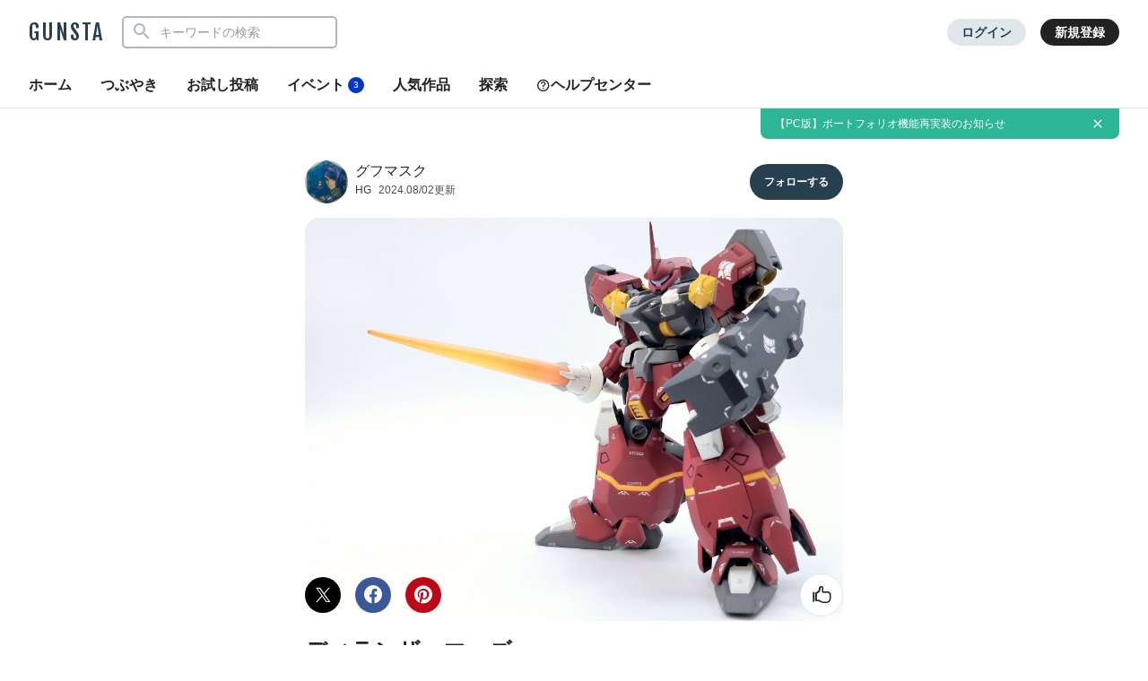

--- FILE ---
content_type: text/html; charset=UTF-8
request_url: https://gumpla.jp/hg/2030450
body_size: 19067
content:
<!DOCTYPE HTML>
<html lang="ja" >
<head>
<meta charset="utf-8">
<meta name="viewport" content="width=device-width, height=device-height, initial-scale=1.0, user-scalable=no">
<meta name="robots" content="max-snippet:-1, max-image-preview:large, max-video-preview:-1"/>




<title>ディランザ・マーズ｜グフマスクさんのガンプラ作品｜GUNSTA（ガンスタ）</title>
<meta name="description" content="グエルのディランザをベースにミキシングして製作しました。「バーザムⅡカッコ良くね？」と思ったので色の参考にして、火星で運用を想定した機体と設定しました。…｜グフマスクさんのガンプラ作品">
<meta name="thumbnail" content="https://gumpla.jp/wp-content/uploads/2024/08/20240731_134049-aspect-ratio-750-750-1024x1024.jpg" />
<link rel="canonical" href="https://gumpla.jp/hg/2030450">
<meta property="og:title" content="ディランザ・マーズ｜グフマスクさんのガンプラ作品｜GUNSTA（ガンスタ）" />

					<meta property="og:description" content="グエルのディランザをベースにミキシングして製作しました。「バーザムⅡカッコ良くね？」と思ったので色の参考にして、火星で運用を想定した機体と設定しました。" />
	<meta property="og:image" content="https://gumpla.jp/wp-content/uploads/2024/08/20240731_134049-aspect-ratio-750-750-1024x1024.jpg" />
<meta name="twitter:card" content="summary_large_image">
<meta property="og:site_name" content="GUNSTA" />
<meta property="fb:app_id" content="399352690248412" />
<meta name="keywords" content="">
<link rel="shortcut icon" href="https://gumpla.jp/wp-content/themes/gush/img/favicon.ico" />
<link rel="apple-touch-icon" href="https://gumpla.jp/wp-content/themes/gush/img/homeicon.png" />
<link rel="stylesheet" href="https://gumpla.jp/wp-content/themes/gush/assets/css/style.min.css?07134445">
<link rel="preconnect" href="https://fonts.googleapis.com">
<link rel="preconnect" href="https://fonts.gstatic.com" crossorigin>
<link href="https://fonts.googleapis.com/css2?family=Fjalla+One&display=swap" rel="preload" as="style">
<link href="https://fonts.googleapis.com/css2?family=Fjalla+One&display=swap" rel="stylesheet" media="print" onload="this.media='all'">


<!-- Google Tag Manager -->
<script>(function(w,d,s,l,i){w[l]=w[l]||[];w[l].push({'gtm.start':
new Date().getTime(),event:'gtm.js'});var f=d.getElementsByTagName(s)[0],
j=d.createElement(s),dl=l!='dataLayer'?'&l='+l:'';j.async=true;j.src=
'https://www.googletagmanager.com/gtm.js?id='+i+dl;f.parentNode.insertBefore(j,f);
})(window,document,'script','dataLayer','GTM-MB28BG3');</script>


<!-- End Google Tag Manager -->
            <script type="text/javascript" id="wpuf-language-script">
                var error_str_obj = {
                    'required' : 'の入力は必須です',
                    'mismatch' : 'does not match',
                    'validation' : 'is not valid'
                }
            </script>
                    <style>

        </style>
        <script type="application/ld+json">{
      "@context" : "http://schema.org",
      "@type" : "BlogPosting",
      "mainEntityOfPage" : "https://gumpla.jp/hg/2030450",
      "headline" : "ディランザ・マーズ",
      "description" : "グエルのディランザをベースにミキシングして製作しましたバーザムカッコ良くねと思ったので色の参考にして火星で運用を想定した機体と設定しました",
      "author" : {
            "@type" : "Person",
            "name" : "グフマスク",
            "url" : "https://gumpla.jp/author/@goufmask587"
            },
      "datePublished" : "2024-08-03T03:10:10+09:00",
      "dateModified" : "2024-08-03T03:10:10+09:00",
      "image" : { 
        "@type" : "ImageObject",
        "url" : "https://gumpla.jp/wp-content/uploads/2024/08/20240731_134049-aspect-ratio-750-750-150x150.jpg",
        "width" : "150px",
        "height" : "150px"
      },
      "articleSection" : "HG",
      "publisher" : {
            "@type" : "Organization",
            "name" : "GUNSTA",
            "logo" : {
                "@type" : "ImageObject",
                "url" : "https://gumpla.jp/wp-content/themes/gush/img/icon_l.png",
                "width" : "721px",
                "height" : "721px"
            }
        }
      }</script><script type='text/javascript' src='https://cdnjs.cloudflare.com/ajax/libs/jquery/3.6.2/jquery.min.js?ver=3.6.2'></script>



</head>
<body data-rsssl=1 class="post-template-default single single-post postid-2030450 single-format-standard">
	<header class="l-global-header">
		<div class="l-global-header__container">
			<div class="l-global-header__bar">
				<div class="l-global-header__title notranslate">
											<p class="c-logo"><a class="c-logo__link" href="/">GUNSTA</a></p>
									</div>
				<nav class="l-global-header__item ">
										<div class="l-global-header__item-search modal ">
						<button class="modal-trigger c-icon__global icon-search" role="button" aria-label="検索する"></button>
						<div class="o-global-search-modal c-modal" aria-hidden="true">
							<div class="c-modal__overlay" data-overlay="global-header"></div>
							<div class="o-global-search-modal__container c-modal__container" role="dialog">
								<div class="o-global-search-modal__close">
									<button class="o-global-search-modal__close-button c-modal__close">
										<i class="icon-close"></i>
									</button>
								</div>
								<form class="o-global-search" id="historyForm" role="search" method="get" action="/">
									<div class="o-global-search__container">
										<div class="o-global-search__submit">
											<button class="o-global-search__submit-button icon-search" id="searchsubmit" type="submit" value=""></button>
										</div>
										<div class="o-global-search__input c-search-history__container">
											<input class="c-search-history__input" type="text" value="" name="s" id="s" placeholder="キーワードの検索" autocomplete="off">
										</div>
									</div>
																																			</form>
							</div>
						</div>
					</div>
											<div class="l-global-header__item-login">
							<a class="c-button__login" href="/login" rel="nofollow">ログイン</a>
						</div>
						<div class="l-global-header__item-regist">
							<a class="c-button__regist" href="/register" rel="nofollow">新規登録</a>
						</div>
									</nav>
			</div>
							<div class="l-global-header__menu">
					<div class="c-nav-overflow l-single-main__overflow">
						<nav class="l-global-header__menu-nav c-nav-overflow__inner">
							<ul class="o-header-menu__list">
								<li class="o-header-menu__list-item">
									<a class="o-header-menu__list-link " href="/">ホーム</a>
								</li>
																<li class="o-header-menu__list-item">
									<a class="o-header-menu__list-link " href="/moment">つぶやき</a>
								</li>
																<li class="o-header-menu__list-item">
									<a class="o-header-menu__list-link" href="/guest-post">お試し投稿</a>
								</li>
																<li class="o-header-menu__list-item modal" data-position="relative">
									<button class="o-header-menu__list-link contest-trigger xmodal__button " data-target="modal_contest">イベント<span class="u-badge__event">3</span></button>
								</li>
																<li class="o-header-menu__list-item">
									<a class="o-header-menu__list-link " href="/popularity">人気作品</a>
								</li>
								<li class="o-header-menu__list-item modal" data-position="relative">
									<a class="o-header-menu__list-link " href="/series">探索</a>
								</li>
																<li class="o-header-menu__list-item">
									<a class="o-header-menu__list-link" href="/help"><i class="icon-help"></i>ヘルプセンター</a>
								</li>
							</ul>
						</nav>
					</div>
				</div>
					</div>
	</header>
				<div class="o-global-information" style="display:none;">
		<a class="o-global-information__link" href="https://gumpla.jp/moment/25207999">【PC版】ポートフォリオ機能再実装のお知らせ</a>
					<button class="o-global-information__button icon-close" aria-label="お知らせを非表示にする"></button>	</div>
	<script>
	jQuery(function($){
		var k = 'info_banner_25207999';
		if ($.cookie(k) !== 'on') {
			$('.o-global-information').show();
		}
		$(document).on('click','.o-global-information__button',function(){
			$('.o-global-information').hide();
			$.cookie(k,'on',{expires:20,path:'/'});
		});
	});
	</script>
				<aside>
  <div class="c-copy-alert" data-status="hide">コピーできました！</div>
  </aside>
	<main class="main story_on" role="main"><aside>



	</aside>
<article>
		<div class="l-single l-column__1 u-spacer__top-pc">
		<div class="l-single-header">
			<div class="p-single-header">
				<div class="p-single-header__author">
					<div class="p-single-header__author-avatar">
						<a class="u-link__avatar" href="/author/goufmask587">
							<img class="c-icon__avatar--lg" src="https://gumpla.jp/wp-content/uploads/2018/07/IMG_20160330_141904-avatar.jpg" alt="グフマスク">
						</a>
					</div>
					<div class="p-single-header__author-nickname">
						<a class="u-text__nickname--lg" href="/author/goufmask587">グフマスク</a>
					</div>
					<div class="p-single-header__author-date">
						<a class="u-text__category--md" href="/category/hg">HG</a>
						<time class="u-text__date--md" datetime="2024-08-03T03:10:10+09:00">2024.08/02更新</time>
					</div>
				</div>
				<div class="p-single-header__follow">
											<button class="userpro-button notfollowing fn-btn" rel="nofollow" onclick="location.href='/login?redirect_to=/hg/2030450'" aria-label="フォローする"><span></span></button>
									</div>
			</div>
		</div>
		<div class="l-single-main repost-body" data-value="2030450">

			<div class="p-single-main" id="js-swipe-area">
				
									<div class="images" id="post1" data-pswp-uid="1">
												<a href="https://gumpla.jp/wp-content/uploads/2024/08/20240731_134049-aspect-ratio-750-750.jpg" data-size="1536x1536">
							<img class="p-single-main__image repost-image" style="height: auto;" decoding="async" src="https://gumpla.jp/wp-content/uploads/2024/08/20240731_134049-1024x768.jpg" alt="ディランザ・マーズ" width="1024" height="768" fetchpriority="high">						</a>
					</div>
							</div>
			
			<div class="l-single-container u-padding__bottom--0">
				<h1 class="p-single-container__title">ディランザ・マーズ</h1>
			</div>
			<div class="l-single-main__state" id="customOverflow">
				<ul class="c-grid-gunsta-state__list ">
											<li class="c-grid-gunsta-state__list-item">
							<i class="c-icon__state icon-view"></i>
							<span class="u-text__state-count notranslate">1792</span>
						</li>
												<li class="c-grid-gunsta-state__list-item">
																								<div class="modal">
										<button class="modal-trigger xmodal__button c-ajax-button__author" data-target="modal_good">
											<i class="c-icon__state icon-good"></i>
											<span class="u-text__state-count js-good-count-single notranslate">134</span>
										</button>
										<div class="xmodal" id="modal_good">
											<div class="xmodal-overlay"></div>
											<div class="xmodal-content">
												<div class="xmodal-header">
													<div class="drag-icon"><span></span></div>
													<div class="xmodal-header__inner">
														<h2 class="xmodal-header__title">いいねしたモデラー（134）</h2>
														<div class="c-dialog__close">
															<button class="c-dialog__close-button" aria-label="ポップアップを閉じる"><i class="icon-close"></i></button>
														</div>
													</div>
												</div>
												<div class="xmodal-body">
													<div class="c-ajax-spinner" data-status="hide">
														<img class="c-ajax-spinner__image" src="/wp-content/themes/gush/assets/img/loading-dots.svg" alt="読み込み中">
													</div>
													<div id="ajax-area__author"></div>
												</div>
											</div>
										</div>
									</div>
																					</li>
											<li class="c-grid-gunsta-state__list-item c-grid-gunsta-state__list-border">
							<a href="#commentarea" class="c-grid-gunsta-state__list-link">
								<i class="c-icon__state icon-comment"></i>
								<span class="u-text__state-count notranslate">0</span>
							</a>
						</li>
																<li class="c-grid-gunsta-state__list-item">
							<a href="/login?redirect_to=/hg/2030450" rel="nofollow" class="c-grid-gunsta-state__list-link">
								<i class="c-icon__state icon-heart"></i>
								<span class="u-text__state-count notranslate">4</span>
							</a>
						</li>
										<li class="c-grid-gunsta-state__list-item">
						<div class="l-single-container__action">
							<div class="modal c-action">
								<button class="c-action__button xmodal__button u-size__icon--sm icon-more" data-target="modal_single_action" aria-label="お薦め作品の詳細を表示"></button>
								<div class="xmodal first-modal" id="modal_single_action">
									<div class="xmodal-overlay"></div>
									<div class="xmodal-content">
										<div class="xmodal-header xmodal-header--sm">
											<div class="drag-icon"><span></span></div>
										</div>
										<div class="xmodal-body xmodal-body--sm">
											<ul class="c-drawer-menu__list">
																																				<li class="c-drawer-menu__item">
														<button class="c-action__menu-link xmodal__button" data-target="modal_share" data-shareurl="https://gumpla.jp/hg/2030450" data-sharetitle="ディランザ・マーズ"><i class="icon-reply c-icon__action"></i>作品を共有</button>
													</li>
													<li class="c-drawer-menu__item">
														<div class="submodal">
																												</div>
													</li>
																							</ul>
										</div>
									</div>
								</div>
							</div>
						</div>
					</li>
				</ul>
			</div>
										<div class="l-single-main__action scroll-fade" data-state="fadein">
					<ul class="p-single-main__action-list l-column__1">
						<li class="p-single-main__action-item " data-state="good-leaved">
															<div class="modal post-ratings">
									<button class="rating_box modal-trigger" rel="nofollow" onclick="location.href='/login?redirect_to=/hg/2030450'" aria-label="いいね！する"><i class="icon-good"></i></button>
								</div>
												<li class="p-single-main__action-item">
      <button type="button" aria-label="このページをXでシェア" onclick="window.open('https://twitter.com/intent/tweet?url=https://gumpla.jp/hg/2030450&text=%E3%83%87%E3%82%A3%E3%83%A9%E3%83%B3%E3%82%B6%E3%83%BB%E3%83%9E%E3%83%BC%E3%82%BA%EF%BD%9C%E3%82%B0%E3%83%95%E3%83%9E%E3%82%B9%E3%82%AF%ef%bc%88@goufmask587%ef%bc%89%0A%e3%80%8C%E3%83%9E%E3%83%AB%E3%82%B9%E3%83%87%E3%82%A3%E3%83%A9%E3%83%B3%E3%82%B6%e3%80%8d%0A', '_blank', 'width=650, height=450, menubar=no, toolbar=no, scrollbars=yes');">
      <i class="c-icon__share--twitter icon-twitter"></i>
    </button>
  </li>

<li class="p-single-main__action-item">
  <button type="button" aria-label="このページをFacebookでシェア" onclick="window.open('https://www.facebook.com/sharer/sharer.php?src=bm&u=https://gumpla.jp/hg/2030450&t=%E3%83%87%E3%82%A3%E3%83%A9%E3%83%B3%E3%82%B6%E3%83%BB%E3%83%9E%E3%83%BC%E3%82%BA', '_blank', 'width=650, height=450, menubar=no, toolbar=no, scrollbars=yes');">
    <i class="c-icon__share--facebook icon-facebook"></i>
  </button>
</li>

<li class="p-single-main__action-item">
  <button type="button" aria-label="このページをPinterestでシェア" onclick="window.open('http://pinterest.com/pin/create/button/?url=https://gumpla.jp/hg/2030450&media=https://gumpla.jp/wp-content/uploads/2024/08/20240731_134049-aspect-ratio-750-750.jpg', '_blank', 'width=650, height=450, menubar=no, toolbar=no, scrollbars=yes');">
    <i class="c-icon__share--pinterest icon-pinterest"></i>
  </button>
</li>
					</ul>
				</div>
					</div>
				<div class="l-single-container">
																	<div class="l-single-container__entry">
		<div class="p-single-container__text p-single-container__read"><p>グエルのディランザをベースにミキシングして製作しました。「バーザムⅡカッコ良くね？」と思ったので色の参考にして、火星で運用を想定した機体と設定しました。</p>
</div>
		<div class="p-single-container__image images" id="post2"><a href="https://gumpla.jp/wp-content/uploads/2024/08/1000028849.jpg" data-size="768x1024"><img style="height: auto;" class="lazyload" data-src="https://gumpla.jp/wp-content/uploads/2024/08/1000028849-768x1024.jpg" width="768" height="1024" alt="グエルのディランザをベースに肩はユーゴー、脚とシールドはグスタフ・カール、スカートに百錬を使用しました。ライフルはガンダムアスタロトです。" oncontextmenu="return false;"/></a></div><div class="p-single-container__text p-single-coustom"><p>グエルのディランザをベースに肩はユーゴー、脚とシールドはグスタフ・カール、スカートに百錬を使用しました。ライフルはガンダムアスタロトです。</p></div><div class="p-single-container__image images" id="post3"><a href="https://gumpla.jp/wp-content/uploads/2024/08/1000028851.jpg" data-size="1024x768"><img style="height: auto;" class="lazyload" data-src="https://gumpla.jp/wp-content/uploads/2024/08/1000028851-1024x768.jpg" width="1024" height="768" alt="メインウエポンはギャン・クリーガーから流用したビームランスです。" oncontextmenu="return false;"/></a></div><div class="p-single-container__text p-single-coustom"><p>メインウエポンはギャン・クリーガーから流用したビームランスです。</p></div><div class="p-single-container__image images" id="post4"><a href="https://gumpla.jp/wp-content/uploads/2024/08/1000028854.jpg" data-size="1024x768"><img style="height: auto;" class="lazyload" data-src="https://gumpla.jp/wp-content/uploads/2024/08/1000028854-1024x768.jpg" width="1024" height="768" alt="ビームトーチとの二刀流" oncontextmenu="return false;"/></a></div><div class="p-single-container__text p-single-coustom"><p>ビームトーチとの二刀流</p></div><div class="p-single-container__image images" id="post5"><a href="https://gumpla.jp/wp-content/uploads/2024/08/1000028864.jpg" data-size="768x1024"><img style="height: auto;" class="lazyload" data-src="https://gumpla.jp/wp-content/uploads/2024/08/1000028864-768x1024.jpg" width="768" height="1024" alt="ディランザ・マーズ–5枚目/制作者：グフマスク" oncontextmenu="return false;"/></a></div><div class="p-single-container__image images" id="post6"><a href="https://gumpla.jp/wp-content/uploads/2024/08/1000028863.jpg" data-size="768x1024"><img style="height: auto;" class="lazyload" data-src="https://gumpla.jp/wp-content/uploads/2024/08/1000028863-768x1024.jpg" width="768" height="1024" alt="変わり種としてハンマーを装備しています。この図体なので少し小さく見えますね。" oncontextmenu="return false;"/></a></div><div class="p-single-container__text p-single-coustom"><p>変わり種としてハンマーを装備しています。この図体なので少し小さく見えますね。</p></div><div class="p-single-container__image images" id="post7"><a href="https://gumpla.jp/wp-content/uploads/2024/08/1000028858.jpg" data-size="768x1024"><img style="height: auto;" class="lazyload" data-src="https://gumpla.jp/wp-content/uploads/2024/08/1000028858-768x1024.jpg" width="768" height="1024" alt="ディランザ・マーズ–7枚目/制作者：グフマスク" oncontextmenu="return false;"/></a></div><div class="p-single-container__image images" id="post8"><a href="https://gumpla.jp/wp-content/uploads/2024/08/1000028857.jpg" data-size="768x1024"><img style="height: auto;" class="lazyload" data-src="https://gumpla.jp/wp-content/uploads/2024/08/1000028857-768x1024.jpg" width="768" height="1024" alt="百錬のスカートを使用しているので、ナックルガードも使えます。" oncontextmenu="return false;"/></a></div><div class="p-single-container__text p-single-coustom"><p>百錬のスカートを使用しているので、ナックルガードも使えます。</p></div><div class="p-single-container__image images" id="post9"><a href="https://gumpla.jp/wp-content/uploads/2024/08/1000028848.jpg" data-size="768x1024"><img style="height: auto;" class="lazyload" data-src="https://gumpla.jp/wp-content/uploads/2024/08/1000028848-768x1024.jpg" width="768" height="1024" alt="後ろ。ビームランスを装備するために腰にマウントラッチを製作。磁石で着脱できるようにしました。バックパックにはディランザ・ソルのミサイルランチャーを装備。横にビームトーチのラッチを取り付けました。" oncontextmenu="return false;"/></a></div><div class="p-single-container__text p-single-coustom"><p>後ろ。ビームランスを装備するために腰にマウントラッチを製作。磁石で着脱できるようにしました。</p><p>バックパックにはディランザ・ソルのミサイルランチャーを装備。横にビームトーチのラッチを取り付けました。</p></div><div class="p-single-container__image images" id="post9"><a href="https://gumpla.jp/wp-content/uploads/2024/08/20221230_191723.jpg" data-size="768x1024"><img style="height: auto;" class="lazyload" data-src="https://gumpla.jp/wp-content/uploads/2024/08/20221230_191723-768x1024.jpg" width="768" height="1024" alt="作り始めた頃の写真です。今とバックパック、シールドが違いますね。サイドスカートも無いです。" oncontextmenu="return false;"/></a></div><div class="p-single-container__text p-single-coustom"><p>作り始めた頃の写真です。今とバックパック、シールドが違いますね。サイドスカートも無いです。</p></div><div class="p-single-container__image images" id="post10"><a href="https://gumpla.jp/wp-content/uploads/2024/08/1000028886.jpg" data-size="768x1024"><img style="height: auto;" class="lazyload" data-src="https://gumpla.jp/wp-content/uploads/2024/08/1000028886-768x1024.jpg" width="768" height="1024" alt="進展。シールドも変えましたが、結局はグスタフ・カールのものに。アンテナはザクやグフのような感じのアンテナにしました。元のアンテナにプラ板を接着し、好みの形に整えました。" oncontextmenu="return false;"/></a></div><div class="p-single-container__text p-single-coustom"><p>進展。シールドも変えましたが、結局はグスタフ・カールのものに。アンテナはザクやグフのような感じのアンテナにしました。元のアンテナにプラ板を接着し、好みの形に整えました。</p></div><div class="p-single-container__image images" id="post11"><a href="https://gumpla.jp/wp-content/uploads/2024/08/1000028885.jpg" data-size="1024x768"><img style="height: auto;" class="lazyload" data-src="https://gumpla.jp/wp-content/uploads/2024/08/1000028885-1024x768.jpg" width="1024" height="768" alt="強化発展案です。いつか作るかな…？" oncontextmenu="return false;"/></a></div><div class="p-single-container__text p-single-coustom"><p>強化発展案です。いつか作るかな…？</p></div><div class="p-single-container__image images" id="post12"><a href="https://gumpla.jp/wp-content/uploads/2024/08/1000028796.jpg" data-size="1024x768"><img style="height: auto;" class="lazyload" data-src="https://gumpla.jp/wp-content/uploads/2024/08/1000028796-1024x768.jpg" width="1024" height="768" alt="指先はAOZの機体を参考に赤く" oncontextmenu="return false;"/></a></div><div class="p-single-container__text p-single-coustom"><p>指先はAOZの機体を参考に赤く</p></div><div class="p-single-container__image images" id="post13"><a href="https://gumpla.jp/wp-content/uploads/2024/08/1000028780.jpg" data-size="1024x768"><img style="height: auto;" class="lazyload" data-src="https://gumpla.jp/wp-content/uploads/2024/08/1000028780-1024x768.jpg" width="1024" height="768" alt="マスキング。結局失敗して何度もやり直しました。" oncontextmenu="return false;"/></a></div><div class="p-single-container__text p-single-coustom"><p>マスキング。結局失敗して何度もやり直しました。</p></div><div class="p-single-container__image images" id="post14"><a href="https://gumpla.jp/wp-content/uploads/2024/08/1000028811.jpg" data-size="1024x768"><img style="height: auto;" class="lazyload" data-src="https://gumpla.jp/wp-content/uploads/2024/08/1000028811-1024x768.jpg" width="1024" height="768" alt="デカール。塗装の粗を隠す目的に貼ってましたが、情報量が増えて楽しかったです。" oncontextmenu="return false;"/></a></div><div class="p-single-container__text p-single-coustom"><p>デカール。塗装の粗を隠す目的に貼ってましたが、情報量が増えて楽しかったです。</p></div><div class="p-single-container__image images" id="post15"><a href="https://gumpla.jp/wp-content/uploads/2024/08/1000028812.jpg" data-size="1024x768"><img style="height: auto;" class="lazyload" data-src="https://gumpla.jp/wp-content/uploads/2024/08/1000028812-1024x768.jpg" width="1024" height="768" alt="完成直前にアンテナが折れると言う…" oncontextmenu="return false;"/></a></div><div class="p-single-container__text p-single-coustom"><p>完成直前にアンテナが折れると言う…</p></div>	</div>

				<div class="l-single-container__tag c-nav-overflow">
			<div class="c-nav-overflow__inner">
				<div class="c-tag">
					<ul class="c-tag__list">
																														<li class="c-tag__list-item">
																					<a class="c-tag__list-link" href="/tag/%e3%83%87%e3%82%a3%e3%83%a9%e3%83%b3%e3%82%b6">
												ディランザ																							</a>
																			</li>
																																<li class="c-tag__list-item">
																					<a class="c-tag__list-link" href="/tag/%e3%83%9f%e3%82%ad%e3%82%b7%e3%83%b3%e3%82%b0">
												ミキシング																							</a>
																			</li>
																																<li class="c-tag__list-item">
																					<a class="c-tag__list-link" href="/tag/%e6%a9%9f%e5%8b%95%e6%88%a6%e5%a3%ab%e3%82%ac%e3%83%b3%e3%83%80%e3%83%a0%e6%b0%b4%e6%98%9f%e3%81%ae%e9%ad%94%e5%a5%b3">
												機動戦士ガンダム水星の魔女																							</a>
																			</li>
																																<li class="c-tag__list-item">
																					<a class="c-tag__list-link" href="/tag/%e6%94%b9%e9%80%a0">
												改造																							</a>
																			</li>
																										</ul>
				</div>
			</div>
		</div>
	<script async src="//pagead2.googlesyndication.com/pagead/js/adsbygoogle.js"></script>
<ins class="adsbygoogle"
style="display:block"
data-ad-client="ca-pub-3962080359694223"
data-ad-slot="9376772131"
data-ad-format="rectangle"
data-full-width-responsive="true"></ins>
<script>
(adsbygoogle = window.adsbygoogle || []).push({});
</script>
		</div>
<div class="l-single-comment" id="comments">
	  <div class="o-comment__header c-baloon--bottom">
    <p class="o-comment__header-text">マルスディランザ</p>
  </div>
<div class="o-comment__wrapper" id="commentarea" name="commentarea">
  <h3 class="c-page__cornertitle">コメント</h3>
      <div class="u-spacer__bottom--md c-attention">
      <div class="c-attention__icon">
        <i class="icon-info"></i>
      </div>
      <div class="c-attention__content">
        <h3 style="font-weight: bold;">コメントをして応援しよう</h3>
        <p>コメントには<a class="u-link__text" href="/login?redirect_to=/hg/2030450" rel="nofollow">ログイン</a>が必要です</p>
      </div>
    </div>
      </div>
		<div class="l-single-profile">
			<div class="p-single-profile">
				<div class="p-single-header">
					<div class="p-single-header__author">
						<div class="p-single-header__author-avatar">
							<a class="u-link__avatar" href="/author/goufmask587"">
								<img class="c-icon__avatar--lg" src="https://gumpla.jp/wp-content/uploads/2018/07/IMG_20160330_141904-avatar.jpg" decoding="async" alt="グフマスク">
							</a>
						</div>
						<div class="p-single-header__author-nickname">
							<a class="u-text__nickname--lg" href="/author/goufmask587">
								グフマスク							</a>
													</div>
					</div>
					<div class="p-single-header__follow">
													<button class="userpro-button notfollowing fn-btn" rel="nofollow" onclick="location.href='/login?redirect_to=/hg/2030450'" aria-label="フォローする"><span></span></button>
											</div>
				</div>

        <div class="p-contents-more">
          <div class="p-contents-more__container p-author-profile__description add-link">
						<p class="add-link">最近は頻度遅めですが、まったりガンプラ作ってます。Twitterのほうもよろしくお願いいたします(￣▽￣)ゞ</p>
          </div>
          <div class="p-contents-more__triger" style="display: none;">
            <span class="u-link__text"></span>
          </div>
        </div>



				<div class="c-profile__social">
					<ul class="c-profile__social-list">
											<li class="c-profile__social-item">
							<a class="c-profile__social-link" href="https://twitter.com/goufmask587" target="_blank" rel="noopener referer" aria-label="グフマスクさんのTwitter">
								<i class="c-icon__acount icon-twitter"></i>
							</a>
						</li>
																														</ul>
				</div>
			</div>
		</div>
						<div class="l-single-profile__post u-spacer__bottom--lg">
			<div class="l-grid-sm l-wrapper">
				<div class="l-gridless-sm__list ">
					


            <div data-value="2418424" class="l-grid__list-item repost-body ">
              <section class="c-grid-gunsta">
                <div class="c-grid-gunsta__header">
                  
                  <div class="c-grid-gunsta__count">
                                                                  <span class="c-grid-gunsta__count-text icon-postcount">
                          17                        </span>
                                                            </div>
                  <a class="c-grid-gunsta__header-link" href="https://gumpla.jp/hg/2418424">
                                      <img class="c-grid-gunsta__header-image repost-image lazyload" data-src="https://gumpla.jp/wp-content/uploads/2025/05/postImages_1747644768498_32d713f0-eef5-4050-a130-525b8731a783-600x600.jpg" width="600" height="600" alt="ジンクス・ノウブレス" decoding="async" src="[data-uri]">
                  </a>
                                  </div>
                <div class="c-grid-gunsta__unit">
                  <div class="c-grid-gunsta__container">
                    <h3 class="c-grid-gunsta__container-title">ジンクス・ノウブレス</h3>
                    <p class="c-grid-gunsta__container-description">
                                              西暦の世界線でコスモバビロニアが旗揚げしたらみたいな感じの設…                                                                  </p>
                  </div>
                  <div class="c-grid-gunsta__footer">
                    <div class="c-grid-gunsta-author">
                      <div class="c-grid-gunsta-author__avatar">
                        <a class="u-link__avatar" href="/author/goufmask587">
                          <img class="c-icon__avatar--md lazyload" data-src="https://gumpla.jp/wp-content/uploads/2018/07/IMG_20160330_141904-avatar.jpg" decoding="async" alt="グフマスク">
                        </a>
                      </div>
                      <div class="c-grid-gunsta-author__nickname">
                        <a class="u-text__nickname" href="/author/goufmask587">グフマスク</a>
                      </div>
                      <div class="c-grid-gunsta-author__date">
                        <time class="u-text__date" datetime="2025-05-20T20:56:46+09:00">8か月前</time>
                      </div>
                    </div>
                                        <div class="c-grid-gunsta-state">
                      <ul class="c-grid-gunsta-state__list">
                        <li class="c-grid-gunsta-state__list-item js-good-message" data-state="good-leaved">
                          <div class="c-good-message c-baloon--bottom">
	<dl class="c-good-message__container">
		<dt class="c-good-message__avatar">
			<img class="c-icon__avatar--md lazyload" data-src="https://gumpla.jp/wp-content/uploads/2018/07/IMG_20160330_141904-avatar.jpg">
		</dt>
    <dd class="c-good-message__description">
			評価感謝します(￣▽￣)ゞ		</dd>
	</dl>
</div>
                          <i class="c-icon__action icon-good"></i>
                          <span class="u-text__action-count js-good-count notranslate">
                                                      100                                                    </span>
                        </li>
                        <li class="c-grid-gunsta-state__list-item">
                          <i class="c-icon__action icon-comment"></i>
                          <span class="u-text__action-count notranslate">0</span>
                        </li>
                          <li class="c-grid-gunsta-state__list-item last">
                            <div class="l-single-container__action">
                              <div class="modal c-action">
                                <button class="c-action__button xmodal__button u-size__icon--sm icon-more" data-target="modal_list_action-2418424-1" aria-label="リポストを表示"></button>
                                <div class="xmodal first-modal" id="modal_list_action-2418424-1">
                                  <div class="xmodal-overlay"></div>
                                  <div class="xmodal-content">
                                    <div class="xmodal-header xmodal-header--sm">
                                      <div class="drag-icon"><span></span></div>
                                    </div>
                                    <div class="xmodal-body xmodal-body--sm">
                                      <ul class="c-drawer-menu__list">
                                                                                  <li class="c-drawer-menu__item">
                                            <div class="submodal">
                                              <button class="c-drawer-menu__link xmodal__button account-trigger" data-target="modal_account" data-account="476"><i class="icon-account c-icon__action"></i>このアカウント</button>
                                            </div>
                                          </li>
                                                                              </ul>
                                  </div>
                                </div>
                              </div>
                            </div>
                          </div>
                        </li>
                      </ul>
                    </div>
                                      </div>
                </div>
              </section>
            </div>



            <div data-value="2126862" class="l-grid__list-item repost-body ">
              <section class="c-grid-gunsta">
                <div class="c-grid-gunsta__header">
                  
                  <div class="c-grid-gunsta__count">
                                                                  <span class="c-grid-gunsta__count-text icon-postcount">
                          17                        </span>
                                                            </div>
                  <a class="c-grid-gunsta__header-link" href="https://gumpla.jp/hg/2126862">
                                      <img class="c-grid-gunsta__header-image repost-image lazyload" data-src="https://gumpla.jp/wp-content/uploads/2024/10/20241016_202945-aspect-ratio-750-750-1-600x600.jpg" width="600" height="600" alt="サザンカ・アーティラリー" decoding="async" src="[data-uri]">
                  </a>
                                  </div>
                <div class="c-grid-gunsta__unit">
                  <div class="c-grid-gunsta__container">
                    <h3 class="c-grid-gunsta__container-title">サザンカ・アーティラリー</h3>
                    <p class="c-grid-gunsta__container-description">
                                              胴体をデミバーディング、脚をルブリスウル、頭と両腕をスレイヴ…                                                                  </p>
                  </div>
                  <div class="c-grid-gunsta__footer">
                    <div class="c-grid-gunsta-author">
                      <div class="c-grid-gunsta-author__avatar">
                        <a class="u-link__avatar" href="/author/goufmask587">
                          <img class="c-icon__avatar--md lazyload" data-src="https://gumpla.jp/wp-content/uploads/2018/07/IMG_20160330_141904-avatar.jpg" decoding="async" alt="グフマスク">
                        </a>
                      </div>
                      <div class="c-grid-gunsta-author__nickname">
                        <a class="u-text__nickname" href="/author/goufmask587">グフマスク</a>
                      </div>
                      <div class="c-grid-gunsta-author__date">
                        <time class="u-text__date" datetime="2024-10-17T08:34:37+09:00">1年前</time>
                      </div>
                    </div>
                                        <div class="c-grid-gunsta-state">
                      <ul class="c-grid-gunsta-state__list">
                        <li class="c-grid-gunsta-state__list-item js-good-message" data-state="good-leaved">
                          <div class="c-good-message c-baloon--bottom">
	<dl class="c-good-message__container">
		<dt class="c-good-message__avatar">
			<img class="c-icon__avatar--md lazyload" data-src="https://gumpla.jp/wp-content/uploads/2018/07/IMG_20160330_141904-avatar.jpg">
		</dt>
    <dd class="c-good-message__description">
			ありがとうございます(^^)		</dd>
	</dl>
</div>
                          <i class="c-icon__action icon-good"></i>
                          <span class="u-text__action-count js-good-count notranslate">
                                                      174                                                    </span>
                        </li>
                        <li class="c-grid-gunsta-state__list-item">
                          <i class="c-icon__action icon-comment"></i>
                          <span class="u-text__action-count notranslate">0</span>
                        </li>
                          <li class="c-grid-gunsta-state__list-item last">
                            <div class="l-single-container__action">
                              <div class="modal c-action">
                                <button class="c-action__button xmodal__button u-size__icon--sm icon-more" data-target="modal_list_action-2126862-2" aria-label="リポストを表示"></button>
                                <div class="xmodal first-modal" id="modal_list_action-2126862-2">
                                  <div class="xmodal-overlay"></div>
                                  <div class="xmodal-content">
                                    <div class="xmodal-header xmodal-header--sm">
                                      <div class="drag-icon"><span></span></div>
                                    </div>
                                    <div class="xmodal-body xmodal-body--sm">
                                      <ul class="c-drawer-menu__list">
                                                                                  <li class="c-drawer-menu__item">
                                            <div class="submodal">
                                              <button class="c-drawer-menu__link xmodal__button account-trigger" data-target="modal_account" data-account="476"><i class="icon-account c-icon__action"></i>このアカウント</button>
                                            </div>
                                          </li>
                                                                              </ul>
                                  </div>
                                </div>
                              </div>
                            </div>
                          </div>
                        </li>
                      </ul>
                    </div>
                                      </div>
                </div>
              </section>
            </div>



            <div data-value="1913905" class="l-grid__list-item repost-body ">
              <section class="c-grid-gunsta">
                <div class="c-grid-gunsta__header">
                  
                  <div class="c-grid-gunsta__count">
                                                                  <span class="c-grid-gunsta__count-text icon-postcount">
                          17                        </span>
                                                            </div>
                  <a class="c-grid-gunsta__header-link" href="https://gumpla.jp/other/1913905">
                                      <img class="c-grid-gunsta__header-image repost-image lazyload" data-src="https://gumpla.jp/wp-content/uploads/2024/04/20240429_213330-aspect-ratio-750-750-600x600.jpg" width="600" height="600" alt="ガンイージ陸戦制圧型" decoding="async" src="[data-uri]">
                  </a>
                                  </div>
                <div class="c-grid-gunsta__unit">
                  <div class="c-grid-gunsta__container">
                    <h3 class="c-grid-gunsta__container-title">ガンイージ陸戦制圧型</h3>
                    <p class="c-grid-gunsta__container-description">
                                              RE1/100のガンイージ陸戦タイプにMGガンダムF90のミ…                                                                  </p>
                  </div>
                  <div class="c-grid-gunsta__footer">
                    <div class="c-grid-gunsta-author">
                      <div class="c-grid-gunsta-author__avatar">
                        <a class="u-link__avatar" href="/author/goufmask587">
                          <img class="c-icon__avatar--md lazyload" data-src="https://gumpla.jp/wp-content/uploads/2018/07/IMG_20160330_141904-avatar.jpg" decoding="async" alt="グフマスク">
                        </a>
                      </div>
                      <div class="c-grid-gunsta-author__nickname">
                        <a class="u-text__nickname" href="/author/goufmask587">グフマスク</a>
                      </div>
                      <div class="c-grid-gunsta-author__date">
                        <time class="u-text__date" datetime="2024-04-30T21:04:29+09:00">2年前</time>
                      </div>
                    </div>
                                        <div class="c-grid-gunsta-state">
                      <ul class="c-grid-gunsta-state__list">
                        <li class="c-grid-gunsta-state__list-item js-good-message" data-state="good-leaved">
                          <div class="c-good-message c-baloon--bottom">
	<dl class="c-good-message__container">
		<dt class="c-good-message__avatar">
			<img class="c-icon__avatar--md lazyload" data-src="https://gumpla.jp/wp-content/uploads/2018/07/IMG_20160330_141904-avatar.jpg">
		</dt>
    <dd class="c-good-message__description">
			評価感謝します(￣▽￣)ゞ		</dd>
	</dl>
</div>
                          <i class="c-icon__action icon-good"></i>
                          <span class="u-text__action-count js-good-count notranslate">
                                                      111                                                    </span>
                        </li>
                        <li class="c-grid-gunsta-state__list-item">
                          <i class="c-icon__action icon-comment"></i>
                          <span class="u-text__action-count notranslate">3</span>
                        </li>
                          <li class="c-grid-gunsta-state__list-item last">
                            <div class="l-single-container__action">
                              <div class="modal c-action">
                                <button class="c-action__button xmodal__button u-size__icon--sm icon-more" data-target="modal_list_action-1913905-3" aria-label="リポストを表示"></button>
                                <div class="xmodal first-modal" id="modal_list_action-1913905-3">
                                  <div class="xmodal-overlay"></div>
                                  <div class="xmodal-content">
                                    <div class="xmodal-header xmodal-header--sm">
                                      <div class="drag-icon"><span></span></div>
                                    </div>
                                    <div class="xmodal-body xmodal-body--sm">
                                      <ul class="c-drawer-menu__list">
                                                                                  <li class="c-drawer-menu__item">
                                            <div class="submodal">
                                              <button class="c-drawer-menu__link xmodal__button account-trigger" data-target="modal_account" data-account="476"><i class="icon-account c-icon__action"></i>このアカウント</button>
                                            </div>
                                          </li>
                                                                              </ul>
                                  </div>
                                </div>
                              </div>
                            </div>
                          </div>
                        </li>
                      </ul>
                    </div>
                                      </div>
                </div>
              </section>
            </div>



            <div data-value="1698008" class="l-grid__list-item repost-body ">
              <section class="c-grid-gunsta">
                <div class="c-grid-gunsta__header">
                  
                  <div class="c-grid-gunsta__count">
                                                                  <span class="c-grid-gunsta__count-text icon-postcount">
                          13                        </span>
                                                            </div>
                  <a class="c-grid-gunsta__header-link" href="https://gumpla.jp/mg/1698008">
                                      <img class="c-grid-gunsta__header-image repost-image lazyload" data-src="https://gumpla.jp/wp-content/uploads/2023/11/20231125_153020-aspect-ratio-750-750-600x600.jpg" width="600" height="600" alt="ガンダムF90 Jタイプ" decoding="async" src="[data-uri]">
                  </a>
                                  </div>
                <div class="c-grid-gunsta__unit">
                  <div class="c-grid-gunsta__container">
                    <h3 class="c-grid-gunsta__container-title">ガンダムF90 Jタイプ</h3>
                    <p class="c-grid-gunsta__container-description">
                                              MGガンダムF90のミッションパック、Jタイプを初代フルアー…                                                                  </p>
                  </div>
                  <div class="c-grid-gunsta__footer">
                    <div class="c-grid-gunsta-author">
                      <div class="c-grid-gunsta-author__avatar">
                        <a class="u-link__avatar" href="/author/goufmask587">
                          <img class="c-icon__avatar--md lazyload" data-src="https://gumpla.jp/wp-content/uploads/2018/07/IMG_20160330_141904-avatar.jpg" decoding="async" alt="グフマスク">
                        </a>
                      </div>
                      <div class="c-grid-gunsta-author__nickname">
                        <a class="u-text__nickname" href="/author/goufmask587">グフマスク</a>
                      </div>
                      <div class="c-grid-gunsta-author__date">
                        <time class="u-text__date" datetime="2023-11-26T17:37:07+09:00">2年前</time>
                      </div>
                    </div>
                                        <div class="c-grid-gunsta-state">
                      <ul class="c-grid-gunsta-state__list">
                        <li class="c-grid-gunsta-state__list-item js-good-message" data-state="good-leaved">
                          <div class="c-good-message c-baloon--bottom">
	<dl class="c-good-message__container">
		<dt class="c-good-message__avatar">
			<img class="c-icon__avatar--md lazyload" data-src="https://gumpla.jp/wp-content/uploads/2018/07/IMG_20160330_141904-avatar.jpg">
		</dt>
    <dd class="c-good-message__description">
			評価感謝します(￣▽￣)ゞ		</dd>
	</dl>
</div>
                          <i class="c-icon__action icon-good"></i>
                          <span class="u-text__action-count js-good-count notranslate">
                                                      143                                                    </span>
                        </li>
                        <li class="c-grid-gunsta-state__list-item">
                          <i class="c-icon__action icon-comment"></i>
                          <span class="u-text__action-count notranslate">3</span>
                        </li>
                          <li class="c-grid-gunsta-state__list-item last">
                            <div class="l-single-container__action">
                              <div class="modal c-action">
                                <button class="c-action__button xmodal__button u-size__icon--sm icon-more" data-target="modal_list_action-1698008-4" aria-label="リポストを表示"></button>
                                <div class="xmodal first-modal" id="modal_list_action-1698008-4">
                                  <div class="xmodal-overlay"></div>
                                  <div class="xmodal-content">
                                    <div class="xmodal-header xmodal-header--sm">
                                      <div class="drag-icon"><span></span></div>
                                    </div>
                                    <div class="xmodal-body xmodal-body--sm">
                                      <ul class="c-drawer-menu__list">
                                                                                  <li class="c-drawer-menu__item">
                                            <div class="submodal">
                                              <button class="c-drawer-menu__link xmodal__button account-trigger" data-target="modal_account" data-account="476"><i class="icon-account c-icon__action"></i>このアカウント</button>
                                            </div>
                                          </li>
                                                                              </ul>
                                  </div>
                                </div>
                              </div>
                            </div>
                          </div>
                        </li>
                      </ul>
                    </div>
                                      </div>
                </div>
              </section>
            </div>
				</div>
				<div class="l-column__block--link">
          <a class="c-button__plain" href="/author/goufmask587">グフマスクさんのページ</a>
        </div>
			</div>
		</div>
			</div>
</article>

	<aside class="l-single l-column__1">
		<div class="u-spacer__top--md">
			<div class="u-spacer__bottom--lg">
				<div class="l-wrapper">
					<h3 class="c-page__cornertitle">関連ガンプラ作品</h3>
											<div class="l-single-container__tag c-nav-overflow">
							<div class="c-nav-overflow__inner">
								<div class="c-tag ajax__nav">
									<ul class="c-tag__list">
																																														<li class="c-tag__list-item">
																													<a class="c-tag__list-link js-list-link" href="#" data-page="follow-tags.php" data-tag-id="168979" data-gid="2030450">
																ディランザ																															</a>
																											</li>
																																																<li class="c-tag__list-item">
																													<a class="c-tag__list-link js-list-link" href="#" data-page="follow-tags.php" data-tag-id="43" data-gid="2030450">
																ミキシング																															</a>
																											</li>
																																																<li class="c-tag__list-item">
																													<a class="c-tag__list-link js-list-link" href="#" data-page="follow-tags.php" data-tag-id="18742" data-gid="2030450">
																機動戦士ガンダム水星の魔女																															</a>
																											</li>
																																																<li class="c-tag__list-item">
																													<a class="c-tag__list-link js-list-link" href="#" data-page="follow-tags.php" data-tag-id="27" data-gid="2030450">
																改造																															</a>
																											</li>
																																										</ul>
								</div>
							</div>
						</div>
						<div id="loading-container" style="display:none;">
							<div class="l-grid-sm">
								<div class="l-gridless-sm__list ">
																			<div class="l-grid__list-item ">
											<section class="c-grid-gunsta">
												<div class="c-grid-gunsta__header">
													<span class="c-grid-gunsta__header-link">
														<img class="c-grid-gunsta__header-image" src="/wp-content/themes/gush/assets/img/loading-image.gif" width="600" height="600" decoding="async" alt="">
													</span>
												</div>
												<div class="c-grid-gunsta__unit">
													<div class="c-grid-gunsta__container">
														<h3 class="c-grid-gunsta__container-title"><span style="background-color:#dee2e6; display: block; height:20px;"></span></h3>
														<p class="c-grid-gunsta__container-description"><span style="background-color:#dee2e6; display: block; height:14px;"></span><span style="background-color:#dee2e6; display: block; height:14px; width:60%;"></span></p>
													</div>
													<div class="c-grid-gunsta__footer">
														<div class="c-grid-gunsta-author">
															<div class="c-grid-gunsta-author__avatar">
																<span class="u-link__avatar">
																	<img class="c-icon__avatar--md" src="/wp-content/themes/gush/assets/img/loading-image.gif" decoding="async" alt="">
																</span>
															</div>
															<div class="c-grid-gunsta-author__nickname">
																<span class="u-text__nickname" href="/author/XM-HOLO"><span style="background-color:#dee2e6; display: block; height:12px; width:80px"></span></span>
															</div>
															<div class="c-grid-gunsta-author__date">
																<time class="u-text__date" datetime="2023-08-17T02:14:20+09:00"><span style="background-color:#dee2e6; display: block; height:12px; width:40px"></span></time>
															</div>
														</div>
													</div>
												</div>
											</section>
										</div>
																			<div class="l-grid__list-item ">
											<section class="c-grid-gunsta">
												<div class="c-grid-gunsta__header">
													<span class="c-grid-gunsta__header-link">
														<img class="c-grid-gunsta__header-image" src="/wp-content/themes/gush/assets/img/loading-image.gif" width="600" height="600" decoding="async" alt="">
													</span>
												</div>
												<div class="c-grid-gunsta__unit">
													<div class="c-grid-gunsta__container">
														<h3 class="c-grid-gunsta__container-title"><span style="background-color:#dee2e6; display: block; height:20px;"></span></h3>
														<p class="c-grid-gunsta__container-description"><span style="background-color:#dee2e6; display: block; height:14px;"></span><span style="background-color:#dee2e6; display: block; height:14px; width:60%;"></span></p>
													</div>
													<div class="c-grid-gunsta__footer">
														<div class="c-grid-gunsta-author">
															<div class="c-grid-gunsta-author__avatar">
																<span class="u-link__avatar">
																	<img class="c-icon__avatar--md" src="/wp-content/themes/gush/assets/img/loading-image.gif" decoding="async" alt="">
																</span>
															</div>
															<div class="c-grid-gunsta-author__nickname">
																<span class="u-text__nickname" href="/author/XM-HOLO"><span style="background-color:#dee2e6; display: block; height:12px; width:80px"></span></span>
															</div>
															<div class="c-grid-gunsta-author__date">
																<time class="u-text__date" datetime="2023-08-17T02:14:20+09:00"><span style="background-color:#dee2e6; display: block; height:12px; width:40px"></span></time>
															</div>
														</div>
													</div>
												</div>
											</section>
										</div>
																			<div class="l-grid__list-item ">
											<section class="c-grid-gunsta">
												<div class="c-grid-gunsta__header">
													<span class="c-grid-gunsta__header-link">
														<img class="c-grid-gunsta__header-image" src="/wp-content/themes/gush/assets/img/loading-image.gif" width="600" height="600" decoding="async" alt="">
													</span>
												</div>
												<div class="c-grid-gunsta__unit">
													<div class="c-grid-gunsta__container">
														<h3 class="c-grid-gunsta__container-title"><span style="background-color:#dee2e6; display: block; height:20px;"></span></h3>
														<p class="c-grid-gunsta__container-description"><span style="background-color:#dee2e6; display: block; height:14px;"></span><span style="background-color:#dee2e6; display: block; height:14px; width:60%;"></span></p>
													</div>
													<div class="c-grid-gunsta__footer">
														<div class="c-grid-gunsta-author">
															<div class="c-grid-gunsta-author__avatar">
																<span class="u-link__avatar">
																	<img class="c-icon__avatar--md" src="/wp-content/themes/gush/assets/img/loading-image.gif" decoding="async" alt="">
																</span>
															</div>
															<div class="c-grid-gunsta-author__nickname">
																<span class="u-text__nickname" href="/author/XM-HOLO"><span style="background-color:#dee2e6; display: block; height:12px; width:80px"></span></span>
															</div>
															<div class="c-grid-gunsta-author__date">
																<time class="u-text__date" datetime="2023-08-17T02:14:20+09:00"><span style="background-color:#dee2e6; display: block; height:12px; width:40px"></span></time>
															</div>
														</div>
													</div>
												</div>
											</section>
										</div>
																			<div class="l-grid__list-item ">
											<section class="c-grid-gunsta">
												<div class="c-grid-gunsta__header">
													<span class="c-grid-gunsta__header-link">
														<img class="c-grid-gunsta__header-image" src="/wp-content/themes/gush/assets/img/loading-image.gif" width="600" height="600" decoding="async" alt="">
													</span>
												</div>
												<div class="c-grid-gunsta__unit">
													<div class="c-grid-gunsta__container">
														<h3 class="c-grid-gunsta__container-title"><span style="background-color:#dee2e6; display: block; height:20px;"></span></h3>
														<p class="c-grid-gunsta__container-description"><span style="background-color:#dee2e6; display: block; height:14px;"></span><span style="background-color:#dee2e6; display: block; height:14px; width:60%;"></span></p>
													</div>
													<div class="c-grid-gunsta__footer">
														<div class="c-grid-gunsta-author">
															<div class="c-grid-gunsta-author__avatar">
																<span class="u-link__avatar">
																	<img class="c-icon__avatar--md" src="/wp-content/themes/gush/assets/img/loading-image.gif" decoding="async" alt="">
																</span>
															</div>
															<div class="c-grid-gunsta-author__nickname">
																<span class="u-text__nickname" href="/author/XM-HOLO"><span style="background-color:#dee2e6; display: block; height:12px; width:80px"></span></span>
															</div>
															<div class="c-grid-gunsta-author__date">
																<time class="u-text__date" datetime="2023-08-17T02:14:20+09:00"><span style="background-color:#dee2e6; display: block; height:12px; width:40px"></span></time>
															</div>
														</div>
													</div>
												</div>
											</section>
										</div>
																	</div>
							</div>
						</div>
									</div>
				<div id="content-container" class="l-grid-sm l-wrapper">
					<div class="l-gridless-sm__list ">
						


            <div data-value="25212624" class="l-grid__list-item repost-body ">
              <section class="c-grid-gunsta">
                <div class="c-grid-gunsta__header">
                  
                  <div class="c-grid-gunsta__count">
                                                                  <span class="c-grid-gunsta__count-text icon-postcount">
                          1                        </span>
                                                            </div>
                  <a class="c-grid-gunsta__header-link" href="https://gumpla.jp/hg/25212624">
                                      <img class="c-grid-gunsta__header-image repost-image lazyload" data-src="https://gumpla.jp/wp-content/uploads/2026/01/image-36-aspect-ratio-750-750-600x600.jpg" width="600" height="600" alt="ガンダムディランザ(ラウダ専用機)vsガンダムバルバトス第四形態" decoding="async" src="[data-uri]">
                  </a>
                                  </div>
                <div class="c-grid-gunsta__unit">
                  <div class="c-grid-gunsta__container">
                    <h3 class="c-grid-gunsta__container-title">ガンダムディランザ(ラウダ専用機)vsガンダムバルバトス第四…</h3>
                    <p class="c-grid-gunsta__container-description">
                                              絶対に起きない戦いをしてみました                                                                  </p>
                  </div>
                  <div class="c-grid-gunsta__footer">
                    <div class="c-grid-gunsta-author">
                      <div class="c-grid-gunsta-author__avatar">
                        <a class="u-link__avatar" href="/author/tokumei">
                          <img class="c-icon__avatar--md lazyload" data-src="https://gumpla.jp/wp-content/uploads/2025/01/face-avatar.png" decoding="async" alt="匿名">
                        </a>
                      </div>
                      <div class="c-grid-gunsta-author__nickname">
                        <a class="u-text__nickname" href="/author/tokumei">匿名</a>
                      </div>
                      <div class="c-grid-gunsta-author__date">
                        <time class="u-text__date" datetime="2026-01-10T18:27:08+09:00">5日前</time>
                      </div>
                    </div>
                                        <div class="c-grid-gunsta-state">
                      <ul class="c-grid-gunsta-state__list">
                        <li class="c-grid-gunsta-state__list-item js-good-message" data-state="good-leaved">
                                                    <i class="c-icon__action icon-good"></i>
                          <span class="u-text__action-count js-good-count notranslate">
                                                      42                                                    </span>
                        </li>
                        <li class="c-grid-gunsta-state__list-item">
                          <i class="c-icon__action icon-comment"></i>
                          <span class="u-text__action-count notranslate">0</span>
                        </li>
                          <li class="c-grid-gunsta-state__list-item last">
                            <div class="l-single-container__action">
                              <div class="modal c-action">
                                <button class="c-action__button xmodal__button u-size__icon--sm icon-more" data-target="modal_list_action-25212624-0" aria-label="リポストを表示"></button>
                                <div class="xmodal first-modal" id="modal_list_action-25212624-0">
                                  <div class="xmodal-overlay"></div>
                                  <div class="xmodal-content">
                                    <div class="xmodal-header xmodal-header--sm">
                                      <div class="drag-icon"><span></span></div>
                                    </div>
                                    <div class="xmodal-body xmodal-body--sm">
                                      <ul class="c-drawer-menu__list">
                                                                                  <li class="c-drawer-menu__item">
                                            <div class="submodal">
                                              <button class="c-drawer-menu__link xmodal__button account-trigger" data-target="modal_account" data-account="1270945515"><i class="icon-account c-icon__action"></i>このアカウント</button>
                                            </div>
                                          </li>
                                                                              </ul>
                                  </div>
                                </div>
                              </div>
                            </div>
                          </div>
                        </li>
                      </ul>
                    </div>
                                      </div>
                </div>
              </section>
            </div>



            <div data-value="25201689" class="l-grid__list-item repost-body ">
              <section class="c-grid-gunsta">
                <div class="c-grid-gunsta__header">
                  
                  <div class="c-grid-gunsta__count">
                                                                  <span class="c-grid-gunsta__count-text icon-postcount">
                          3                        </span>
                                                            </div>
                  <a class="c-grid-gunsta__header-link" href="https://gumpla.jp/hg/25201689">
                                      <img class="c-grid-gunsta__header-image repost-image lazyload" data-src="https://gumpla.jp/wp-content/uploads/2026/01/IMG_6484-aspect-ratio-750-750-600x600.jpeg" width="600" height="600" alt="ジャンクディランザ" decoding="async" src="[data-uri]">
                  </a>
                                  </div>
                <div class="c-grid-gunsta__unit">
                  <div class="c-grid-gunsta__container">
                    <h3 class="c-grid-gunsta__container-title">ジャンクディランザ</h3>
                    <p class="c-grid-gunsta__container-description">
                                              ジャンク状態で預かったディランザで楽しく遊びました！                                                                  </p>
                  </div>
                  <div class="c-grid-gunsta__footer">
                    <div class="c-grid-gunsta-author">
                      <div class="c-grid-gunsta-author__avatar">
                        <a class="u-link__avatar" href="/author/fxyusha">
                          <img class="c-icon__avatar--md lazyload" data-src="https://gumpla.jp/wp-content/uploads/2021/04/E6D75DEE-F7C9-408D-AD65-2B4A4C710D2B-avatar.jpeg" decoding="async" alt="ゆうしゃ">
                        </a>
                      </div>
                      <div class="c-grid-gunsta-author__nickname">
                        <a class="u-text__nickname" href="/author/fxyusha">ゆうしゃ</a>
                      </div>
                      <div class="c-grid-gunsta-author__date">
                        <time class="u-text__date" datetime="2026-01-03T00:38:43+09:00">2週間前</time>
                      </div>
                    </div>
                                        <div class="c-grid-gunsta-state">
                      <ul class="c-grid-gunsta-state__list">
                        <li class="c-grid-gunsta-state__list-item js-good-message" data-state="good-leaved">
                                                    <i class="c-icon__action icon-good"></i>
                          <span class="u-text__action-count js-good-count notranslate">
                                                      106                                                    </span>
                        </li>
                        <li class="c-grid-gunsta-state__list-item">
                          <i class="c-icon__action icon-comment"></i>
                          <span class="u-text__action-count notranslate">0</span>
                        </li>
                          <li class="c-grid-gunsta-state__list-item last">
                            <div class="l-single-container__action">
                              <div class="modal c-action">
                                <button class="c-action__button xmodal__button u-size__icon--sm icon-more" data-target="modal_list_action-25201689-0" aria-label="リポストを表示"></button>
                                <div class="xmodal first-modal" id="modal_list_action-25201689-0">
                                  <div class="xmodal-overlay"></div>
                                  <div class="xmodal-content">
                                    <div class="xmodal-header xmodal-header--sm">
                                      <div class="drag-icon"><span></span></div>
                                    </div>
                                    <div class="xmodal-body xmodal-body--sm">
                                      <ul class="c-drawer-menu__list">
                                                                                  <li class="c-drawer-menu__item">
                                            <div class="submodal">
                                              <button class="c-drawer-menu__link xmodal__button account-trigger" data-target="modal_account" data-account="23919"><i class="icon-account c-icon__action"></i>このアカウント</button>
                                            </div>
                                          </li>
                                                                              </ul>
                                  </div>
                                </div>
                              </div>
                            </div>
                          </div>
                        </li>
                      </ul>
                    </div>
                                      </div>
                </div>
              </section>
            </div>



            <div data-value="25183466" class="l-grid__list-item repost-body ">
              <section class="c-grid-gunsta">
                <div class="c-grid-gunsta__header">
                  
                  <div class="c-grid-gunsta__count">
                                                                  <span class="c-grid-gunsta__count-text icon-postcount">
                          16                        </span>
                                                            </div>
                  <a class="c-grid-gunsta__header-link" href="https://gumpla.jp/hg/25183466">
                                      <img class="c-grid-gunsta__header-image repost-image lazyload" data-src="https://gumpla.jp/wp-content/uploads/2025/12/IMG_3883-3-aspect-ratio-750-750-600x600.jpeg" width="600" height="600" alt="水星のイフリート" decoding="async" src="[data-uri]">
                  </a>
                                  </div>
                <div class="c-grid-gunsta__unit">
                  <div class="c-grid-gunsta__container">
                    <h3 class="c-grid-gunsta__container-title">水星のイフリート</h3>
                    <p class="c-grid-gunsta__container-description">
                                              2025年も終わりに近づいてる今、ようやく今年初めての投稿と…                                                                  </p>
                  </div>
                  <div class="c-grid-gunsta__footer">
                    <div class="c-grid-gunsta-author">
                      <div class="c-grid-gunsta-author__avatar">
                        <a class="u-link__avatar" href="/author/weil">
                          <img class="c-icon__avatar--md lazyload" data-src="https://gumpla.jp/wp-content/uploads/2019/10/A33CBFD9-DC44-4545-9F17-6F3197EA1027-avatar.jpeg" decoding="async" alt="うぇる">
                        </a>
                      </div>
                      <div class="c-grid-gunsta-author__nickname">
                        <a class="u-text__nickname" href="/author/weil">うぇる</a>
                      </div>
                      <div class="c-grid-gunsta-author__date">
                        <time class="u-text__date" datetime="2025-12-25T17:37:06+09:00">3週間前</time>
                      </div>
                    </div>
                                        <div class="c-grid-gunsta-state">
                      <ul class="c-grid-gunsta-state__list">
                        <li class="c-grid-gunsta-state__list-item js-good-message" data-state="good-leaved">
                                                    <i class="c-icon__action icon-good"></i>
                          <span class="u-text__action-count js-good-count notranslate">
                                                      130                                                    </span>
                        </li>
                        <li class="c-grid-gunsta-state__list-item">
                          <i class="c-icon__action icon-comment"></i>
                          <span class="u-text__action-count notranslate">4</span>
                        </li>
                          <li class="c-grid-gunsta-state__list-item last">
                            <div class="l-single-container__action">
                              <div class="modal c-action">
                                <button class="c-action__button xmodal__button u-size__icon--sm icon-more" data-target="modal_list_action-25183466-0" aria-label="リポストを表示"></button>
                                <div class="xmodal first-modal" id="modal_list_action-25183466-0">
                                  <div class="xmodal-overlay"></div>
                                  <div class="xmodal-content">
                                    <div class="xmodal-header xmodal-header--sm">
                                      <div class="drag-icon"><span></span></div>
                                    </div>
                                    <div class="xmodal-body xmodal-body--sm">
                                      <ul class="c-drawer-menu__list">
                                                                                  <li class="c-drawer-menu__item">
                                            <div class="submodal">
                                              <button class="c-drawer-menu__link xmodal__button account-trigger" data-target="modal_account" data-account="12523"><i class="icon-account c-icon__action"></i>このアカウント</button>
                                            </div>
                                          </li>
                                                                              </ul>
                                  </div>
                                </div>
                              </div>
                            </div>
                          </div>
                        </li>
                      </ul>
                    </div>
                                      </div>
                </div>
              </section>
            </div>



            <div data-value="25175866" class="l-grid__list-item repost-body ">
              <section class="c-grid-gunsta">
                <div class="c-grid-gunsta__header">
                  

  <div class="c-grid-gunsta__flag">
    <div class="c-grid-gunsta__flag-image"
      style="background-image: url('https://gumpla.jp/wp-content/themes/gush/img/campaign31/flag.png?1');">
    </div>
  </div>

                  <div class="c-grid-gunsta__count">
                                                                  <span class="c-grid-gunsta__count-text icon-postcount">
                          17                        </span>
                                                            </div>
                  <a class="c-grid-gunsta__header-link" href="https://gumpla.jp/hg/25175866">
                                      <img class="c-grid-gunsta__header-image repost-image lazyload" data-src="https://gumpla.jp/wp-content/uploads/2025/12/IMG_5767-2-600x600.jpeg" width="600" height="600" alt="F/MD-033 CHIMeR WOLF" decoding="async" src="[data-uri]">
                  </a>
                                  </div>
                <div class="c-grid-gunsta__unit">
                  <div class="c-grid-gunsta__container">
                    <h3 class="c-grid-gunsta__container-title">F/MD-033 CHIMeR WOLF</h3>
                    <p class="c-grid-gunsta__container-description">
                                              これまでのあらすじ “仮面武闘会(マスコリーダ)”での初戦を…                                                                  </p>
                  </div>
                  <div class="c-grid-gunsta__footer">
                    <div class="c-grid-gunsta-author">
                      <div class="c-grid-gunsta-author__avatar">
                        <a class="u-link__avatar" href="/author/chapohotmail.co.jp">
                          <img class="c-icon__avatar--md lazyload" data-src="https://gumpla.jp/wp-content/uploads/2025/10/c2350403847562f5598086684780d9c0-avatar.jpeg" decoding="async" alt="モーリース・ミノフス・K 技術曹長">
                        </a>
                      </div>
                      <div class="c-grid-gunsta-author__nickname">
                        <a class="u-text__nickname" href="/author/chapohotmail.co.jp">モーリース・ミノフ…</a>
                      </div>
                      <div class="c-grid-gunsta-author__date">
                        <time class="u-text__date" datetime="2025-12-19T08:47:13+09:00">4週間前</time>
                      </div>
                    </div>
                                        <div class="c-grid-gunsta-state">
                      <ul class="c-grid-gunsta-state__list">
                        <li class="c-grid-gunsta-state__list-item js-good-message" data-state="good-leaved">
                          <div class="c-good-message c-baloon--bottom">
	<dl class="c-good-message__container">
		<dt class="c-good-message__avatar">
			<img class="c-icon__avatar--md lazyload" data-src="https://gumpla.jp/wp-content/uploads/2025/10/c2350403847562f5598086684780d9c0-avatar.jpeg">
		</dt>
    <dd class="c-good-message__description">
			ワレ貴官ノ好評価ニ感謝シ、モシ願ワクバ、コメントノ投稿ヲ望ム✨		</dd>
	</dl>
</div>
                          <i class="c-icon__action icon-good"></i>
                          <span class="u-text__action-count js-good-count notranslate">
                                                      ???                                                    </span>
                        </li>
                        <li class="c-grid-gunsta-state__list-item">
                          <i class="c-icon__action icon-comment"></i>
                          <span class="u-text__action-count notranslate">11</span>
                        </li>
                          <li class="c-grid-gunsta-state__list-item last">
                            <div class="l-single-container__action">
                              <div class="modal c-action">
                                <button class="c-action__button xmodal__button u-size__icon--sm icon-more" data-target="modal_list_action-25175866-0" aria-label="リポストを表示"></button>
                                <div class="xmodal first-modal" id="modal_list_action-25175866-0">
                                  <div class="xmodal-overlay"></div>
                                  <div class="xmodal-content">
                                    <div class="xmodal-header xmodal-header--sm">
                                      <div class="drag-icon"><span></span></div>
                                    </div>
                                    <div class="xmodal-body xmodal-body--sm">
                                      <ul class="c-drawer-menu__list">
                                                                                  <li class="c-drawer-menu__item">
                                            <div class="submodal">
                                              <button class="c-drawer-menu__link xmodal__button account-trigger" data-target="modal_account" data-account="1270930157"><i class="icon-account c-icon__action"></i>このアカウント</button>
                                            </div>
                                          </li>
                                                                              </ul>
                                  </div>
                                </div>
                              </div>
                            </div>
                          </div>
                        </li>
                      </ul>
                    </div>
                                      </div>
                </div>
              </section>
            </div>
					</div>
					<div class="l-column__block--link">
						<a class="c-button__plain" href="/tag/%e3%83%87%e3%82%a3%e3%83%a9%e3%83%b3%e3%82%b6">関連作品を見る</a>
					</div>
				</div>
			</div>
		</div>
	</aside>


<div class="xmodal" id="modal_osusume">
	<div class="xmodal-overlay"></div>
	<div class="xmodal-content">
		<div class="xmodal-header">
			<div class="drag-icon"><span></span></div>
			<div class="xmodal-header__inner">
				<h3 class="xmodal-header__title">この作品をお薦め作品に設定する</h3>
				<div class="c-dialog__close">
					<button class="c-dialog__close-button" aria-label="ポップアップを閉じる"><i class="icon-close"></i></button>
				</div>
			</div>
		</div>
		<div class="xmodal-body">
			<div class="xmodal-body__inner">
				<nav class="o-pickup-setting__nav">
					<ul class="o-pickup-setting__list">
						<li class="o-pickup-setting__list-item js-pickup1">
															<span class="o-pickup-setting__list-link">
								<img class="o-pickup-setting__list-image" src="/wp-content/themes/gush/img/no_pickup.jpg" alt="no_pickup">
								</span>
														<div class="wpuf-info">Please login to update your profile!</div>						</li>
						<li class="o-pickup-setting__list-item js-pickup2">
														<span class="o-pickup-setting__list-link">
								<img class="o-pickup-setting__list-image" src="/wp-content/themes/gush/img/no_pickup.jpg" alt="no_pickup">
							</span>
														<div class="wpuf-info">Please login to update your profile!</div>						</li>
						<li class="o-pickup-setting__list-item js-pickup3">
															<span class="o-pickup-setting__list-link">
									<img class="o-pickup-setting__list-image" src="/wp-content/themes/gush/img/no_pickup.jpg" alt="no_pickup">
								</span>
														<div class="wpuf-info">Please login to update your profile!</div>						</li>
						<li class="o-pickup-setting__list-item js-pickup4">
															<span class="o-pickup-setting__list-link">
									<img class="o-pickup-setting__list-image" src="/wp-content/themes/gush/img/no_pickup.jpg" alt="no_pickup">
								</span>
														<div class="wpuf-info">Please login to update your profile!</div>						</li>
					</ul>
				</nav>
			</div>
		</div>
	</div>
</div>
	<aside>
				<div class="xmodal" id="modal_share">
  <div class="xmodal-overlay"></div>
  <div class="xmodal-content">
    <div class="xmodal-header">
      <div class="drag-icon"><span></span></div>
      <div class="xmodal-header__inner">
        <h3 class="xmodal-header__title" id="share_title">作品を共有する</h3>
        <div class="c-dialog__close">
          <button class="c-dialog__close-button" aria-label="ポップアップを閉じる"><i class="icon-close"></i></button>
        </div>
      </div>
    </div>
    <div class="xmodal-body">
      <div class="xmodal-body__inner">
        <div class="l-global-header__item">
          <div class="u-align__flex--center u-align--center">
            <button class="u-align__flex--center-column c-copy-alert__trigger">
              <i class="c-icon__share--xl--copy icon-postcount"></i>
              <span class="u-text__nickname u-spacer__top--xs">URLをコピー</span>
            </button>
            <span class="c-copy-alert__copytext" id="share_url2"></span>
          </div>
          <div class="u-align__flex--center">
            <a class="u-align__flex--center-column" id="share_facebook" href="https://www.facebook.com/sharer/sharer.php?src=bm&u=https://gumpla.jp/hg/2030450" onclick="window.open(this.href, 'FBwindow', 'width=650, height=450, menubar=no, toolbar=no, scrollbars=yes'); return false;">
              <i class="c-icon__share--xl--facebook icon-facebook"></i>
              <span class="u-text__nickname u-spacer__top--xs">facebook</span>
            </a>
          </div>
          <div class="u-align__flex--center">
            <a class="u-align__flex--center-column" id="share_twitter" href="https://twitter.com/intent/tweet?url=https://gumpla.jp/hg/2030450&text=%E3%83%87%E3%82%A3%E3%83%A9%E3%83%B3%E3%82%B6%E3%83%BB%E3%83%9E%E3%83%BC%E3%82%BA%EF%BD%9Cグフマスク+%23GUNSTA%0A">
              <i class="c-icon__share--xl--twitter icon-twitter"></i>
              <span class="u-text__nickname u-spacer__top--xs">X（Twitter）</span>
            </a>
          </div>
          <div class="u-align__flex--center">
            <a class="u-align__flex--center-column" id="share_line" href="https://social-plugins.line.me/lineit/share?url=https://gumpla.jp/hg/2030450">
              <i class="c-icon__share--xl--line icon-line"></i>
              <span class="u-text__nickname u-spacer__top--xs">LINE</span>
            </a>
          </div>
          <div class="u-align__flex--center">
            <a class="u-align__flex--center-column" id="share_pinterst" href="http://pinterest.com/pin/create/button/?url=https://gumpla.jp/hg/2030450&media=https://gumpla.jp/wp-content/uploads/2024/08/20240731_134049-aspect-ratio-750-750.jpg&description=%E3%83%87%E3%82%A3%E3%83%A9%E3%83%B3%E3%82%B6%E3%83%BB%E3%83%9E%E3%83%BC%E3%82%BA" onclick="window.open(this.href, 'PINwindow', 'width=650, height=450, menubar=no, toolbar=no, scrollbars=yes'); return false;">
              <i class="c-icon__share--xl--pinterest icon-pinterest"></i>
              <span class="u-text__nickname u-spacer__top--xs">pinterest</span>
            </a>
          </div>
        </div>
        <div class="u-spacer__top--md">
          <label for="share_url">共有URL</label>
          <input class="u-text__nickname--sm" type="text" id="share_url" value="">
        </div>
        <div class="u-spacer__top--md">
          <a class="u-link__text" href="/downloads" rel="nofollow">GUNSTAのロゴ等の使用</a>
        </div>
      </div>
    </div>
  </div>
</div>
		<div class="xmodal" id="modal_account">
  <div class="xmodal-overlay"></div>
  <div class="xmodal-content">
    <div class="xmodal-header">
      <div class="drag-icon"><span></span></div>
      <div class="xmodal-header__inner">
      <h3 class="xmodal-header__title">このアカウントについて</h3>
        <div class="c-dialog__close">
          <button class="c-dialog__close-button" aria-label="ポップアップを閉じる"><i class="icon-close"></i></button>
        </div>
      </div>
    </div>
    <div class="xmodal-body">
      <div class="c-ajax-spinner" data-status="hide">
        <img class="c-ajax-spinner__image" src="/wp-content/themes/gush/assets/img/loading-dots.svg" alt="読み込み中">
      </div>
      <div id="ajax-area__account"></div>
    </div>
  </div>
</div>
		<div class="xmodal" id="modal_contest">
  <div class="xmodal-overlay"></div>
  <div class="xmodal-content">
    <div class="xmodal-header">
      <div class="drag-icon"><span></span></div>
      <div class="xmodal-header__inner">
      <h3 class="xmodal-header__title">開催中のイベント</h3>
        <div class="c-dialog__close">
          <button class="c-dialog__close-button" aria-label="ポップアップを閉じる"><i class="icon-close"></i></button>
        </div>
      </div>
    </div>
    <div class="xmodal-body">
      <div class="c-ajax-spinner" data-status="hide">
        <img class="c-ajax-spinner__image" src="/wp-content/themes/gush/assets/img/loading-dots.svg" alt="読み込み中">
      </div>
      <div id="ajax-area__contest"></div>
    </div>
  </div>
</div>
	</aside>

</main>
	<footer class="l-footer" role="contentinfo">
		<div class="l-wrapper">
			<div class="l-footer__menu">
								<nav class="o-footer-menu">
					<ul class="o-footer-menu__list">
						<li class="o-footer-menu__list-item">
							<a class="o-footer-menu__list-link" href="https://gumpla.jp/about">GUNSTAとは</a>
						</li>
						<li class="o-footer-menu__list-item">
							<a class="o-footer-menu__list-link" href="https://gumpla.jp/help">ヘルプセンター</a>
						</li>
						<li class="o-footer-menu__list-item">
							<a class="o-footer-menu__list-link" href="https://gumpla.jp/meyasubako">カイゼン目安箱</a>
						</li>
					</ul>
					<ul class="o-footer-menu__list">
						<li class="o-footer-menu__list-item">
							<a class="o-footer-menu__list-link" href="https://gumpla.jp/adventcalendar2023">アドベントカレンダー</a>
						</li>
						<li class="o-footer-menu__list-item">
							<a class="o-footer-menu__list-link" href="https://gumpla.jp/category">グレード別作品一覧</a>
						</li>
						<li class="o-footer-menu__list-item">
							<a class="o-footer-menu__list-link" href="https://gumpla.jp/tag">タグ一覧</a>
						</li>
						<li class="o-footer-menu__list-item">
							<a class="o-footer-menu__list-link" href="https://gumpla.jp/contest-gallery">歴代の受賞作品</a>
						</li>
					</ul>
					<ul class="o-footer-menu__list">
						<li class="o-footer-menu__list-item">
							<a class="o-footer-menu__list-link" href="https://x.com/gunsta_official" target="_blank">X（旧Twitter）</a>
						</li>
						<li class="o-footer-menu__list-item">
							<a class="o-footer-menu__list-link" href="https://www.youtube.com/channel/UCAn8oBMbN46TvLHMSZ6dPyQ" target="_blank">Youtube</a>
						</li>
						<li class="o-footer-menu__list-item">
							<a class="o-footer-menu__list-link" href="https://www.instagram.com/gunsta_official/" target="_blank">Instagram</a>
						</li>
					</ul>
					<ul class="o-footer-menu__list">
						<li class="o-footer-menu__list-item">
							<a class="o-footer-menu__list-link" href="https://gumpla.jp/terms">ご利用規約</a>
						</li>
						<li class="o-footer-menu__list-item">
							<a class="o-footer-menu__list-link" href="https://gumpla.jp/privacy">プライバシーポリシー</a>
						</li>
						<li class="o-footer-menu__list-item">
							<a class="o-footer-menu__list-link" href="https://gumpla.jp/guideline">投稿ガイド</a>
						</li>
					</ul>
				</nav>
			</div>
			<div class="l-footer__copyright notranslate">
				<div class="c-logo u-align--center">
					<a class="c-logo__link c-logo__link--white" href="https://gumpla.jp">GUNSTA</a>
				</div>
				<div class="o-copyright"><span class="o-copyright__text">Copyright © GUNSTA Inc.All Rights Reserved.</span>
				</div>
			</div>
		</div>
	</footer>
  <script type='text/javascript'>
/* <![CDATA[ */
var pollsL10n = {"ajax_url":"https:\/\/gumpla.jp\/wp-admin\/admin-ajax.php","text_wait":"Your last request is still being processed. Please wait a while ...","text_valid":"\u6295\u7968\u304c\u3055\u308c\u3066\u3044\u307e\u305b\u3093\u3002\u6295\u7968\u3057\u305f\u3044\u4f5c\u54c1\u306b\u30c1\u30a7\u30c3\u30af\u3057\u3066\u304f\u3060\u3055\u3044\u3002","text_multiple":"Maximum number of choices allowed: ","show_loading":"1","show_fading":"1"};
/* ]]> */
</script>
<script type='text/javascript' src='https://gumpla.jp/wp-content/plugins/wp-polls/polls-js.js?ver=2.75.6'></script>
<script type='application/json' id="wpp-json">
{"sampling_active":1,"sampling_rate":8,"ajax_url":"https:\/\/gumpla.jp\/wp-json\/wordpress-popular-posts\/v1\/popular-posts","api_url":"https:\/\/gumpla.jp\/wp-json\/wordpress-popular-posts","ID":2030450,"token":"c19509b0e4","lang":0,"debug":0}
</script>
<script type='text/javascript' src='https://gumpla.jp/wp-content/plugins/wordpress-popular-posts/assets/js/wpp.min.js?ver=5.5.1'></script>
<script type='text/javascript'>
/* <![CDATA[ */
var localize = {"ajax_url":"https:\/\/gumpla.jp\/wp-admin\/admin-ajax.php","action":"display_ajax_load","nonce":"9807553511"};
/* ]]> */
</script>
<script type='text/javascript' src='https://gumpla.jp/wp-content/themes/gush/assets/js/ajax_load.js?ver019&#038;ver=3.4.1'></script>
<script type='text/javascript' src='https://gumpla.jp/wp-includes/js/wp-embed.min.js?ver=4.9.28'></script>
            <script type="text/javascript" id="wpuf-language-script">
                var error_str_obj = {
                    'required' : 'の入力は必須です',
                    'mismatch' : 'does not match',
                    'validation' : 'is not valid'
                }
            </script>
            		<script src="//cdnjs.cloudflare.com/ajax/libs/jquery-cookie/1.4.1/jquery.cookie.min.js"></script>
	<script src="//cdnjs.cloudflare.com/ajax/libs/lazysizes/4.1.5/lazysizes.min.js"></script>
	<script defer src="https://gumpla.jp/wp-content/themes/gush/assets/js/libs/jquery.searchHistory.js?06140536"></script>
	<script defer src="https://gumpla.jp/wp-content/themes/gush/assets/js/common.js?06095639"></script>
	<script>
		function loadFollowScript(url) {
			var script = document.createElement("script");
			script.type = "text/javascript";
			script.src = url;
			document.body.appendChild(script);
		}
		$(document).on("click", ".account-trigger", function () {
			var userId = $(this).data("account");
			var ajaxurl = 'https://gumpla.jp/wp-admin/admin-ajax.php';
			var ajaxAreaContest = $("#ajax-area__account");
			var ajaxSpinner = $(".c-ajax-spinner");
			ajaxSpinner.attr("data-status", "open");
			ajaxAreaContest.html("");
			$.ajax({
				url: ajaxurl,
				method: "POST",
				data: {
					action: "get_user_nicename",
					user_id: userId
				},
				success: function(nicename) {
					var accountUrl = "https://gumpla.jp/author/" + nicename + "/account";
					$.ajax({
						url: accountUrl,
						method: "GET",
						dataType: "html",
						beforeSend: function() {
								ajaxSpinner.attr("data-status", "hide");
								ajaxSpinner.removeClass("wpuf_mytag");
						},
						success: function (data) {
							ajaxAreaContest.html(data);
							var modalContentHeight = $('.xmodal-content').height();
							$('.xmodal-content').css('max-height', '90vh');
							ajaxSpinner.attr("data-status", "open");
							ajaxSpinner.addClass("wpuf_mytag");
							loadFollowScript('https://gumpla.jp/wp-content/plugins/funschaft/assets/js/ajax/follow.min.js?ver=1.0');
							$(function(){
								$(".add-link").each(function () {
									$(this).html(
										$(this)
											.html()
											.replace(/((http|https|ftp):\/\/[\w?=&.\/-;#~%-]+(?![\w\s?&.\/;#~%"=-]*>))/g, '<a class="u-link__text" href="$1" target="_blank" rel="noopener noreferrer nofollow">$1</a> ')
									);
								});
							});
						}
					});
				}
			});
		});
	</script>
	<script async charset="utf-8" src="//cdn.iframe.ly/embed.js?api_key=082915126879d5135eb7bb"></script>
</body>
</html>


<script defer src="//cdnjs.cloudflare.com/ajax/libs/photoswipe/4.1.3/photoswipe.min.js"></script>
<script defer src="//cdnjs.cloudflare.com/ajax/libs/photoswipe/4.1.3/photoswipe-ui-default.min.js"></script>
<script defer src="https://gumpla.jp/wp-content/themes/gush/js/fire-photoswipe-customize.js"></script>
<script defer src="https://gumpla.jp/wp-includes/js/comment-reply.min.js"></script>
<script defer src="https://gumpla.jp/wp-content/themes/gush/assets/js/single.js?03032333"></script>


	<script>
	$(document).on("click", ".c-ajax-button__author", function () {
		var ajaxAreaAuthor = $("#ajax-area__author");
		var ajaxSpinner = $(".c-ajax-spinner");
		$.ajax({
			url: "https://gumpla.jp/hg/2030450?type=good",
			method: "GET",
			dataType: "html",
			beforeSend: function() {
				ajaxSpinner.attr("data-status", "hide");
			},
			success: function (data) {
				ajaxAreaAuthor.html(data);
				var modalContentHeight = $('.xmodal-content').height();
				$('.xmodal-content').css('max-height', '90vh');

				ajaxSpinner.attr("data-status", "open");
				ajaxSpinner.addClass("wpuf_mytag");
				$(document).ready(function() {
					$(document).on('click', '.load-more-button', function() {
						var button = $(this);
						button.addClass('loaded');
					});
				});
				$(function(){
					$(".blocked #respond").remove();
					$(".blocked .rating_box").remove();
					$(".blocked .fn-btn").before('<a class="wpw-fp-follow-btn alert-btn-follow">フォローする</a>');
					$(".blocked .fn-btn").remove();
					$(".blocked .alert-btn-follow").on("click", function(){
						alert("フォローできません。")
					});
				});
			},
		});
	});
	</script>


<script>
  $(document).ready(function(){
    var imageUrl = "https://gumpla.jp/wp-content/uploads/2024/08/20240731_134049-aspect-ratio-750-750-600x600.jpg";
    var newImage = $("<img>").addClass("o-pickup-setting__list-image").attr("src", imageUrl);
		var newInput = "2030450";
    $(".p-post-edit #repost_item").append(newImage);
		$(".p-post-edit #repost").val(newInput);
		$(".p-post-edit .textareafield").attr("placeholder", "リポストはフォローしている人のフォロー枠に等に掲載されます。変更箇所を記載して投稿します");
  });
</script>
<script>
  function hidePaginationIfNeeded() {
    var itemCount = $('.l-grid__list-item').length;
    if (itemCount < 20) {
      $('.l-pagination').hide();
    } else {
      $('.l-pagination').show();
    }
  }

  function loadContent(page, tagId, gid) {
    var loadingContainer = $('#loading-container');
    var contentContainer = $('#content-container');
    var navLinks = $('.ajax__nav .js-list-link');
    var ajaxurl = 'https://gumpla.jp/wp-admin/admin-ajax.php';
    loadingContainer.fadeIn(30);
    contentContainer.fadeOut(30);
		return new Promise(function(resolve, reject) {
			$.ajax({
				type: 'POST',
				url: ajaxurl,
				data: {
					action: 'load_content',
					page: page,
					tagId: tagId,
					gid: gid
				},
				dataType: 'json',
				success: function(response) {
					if (response.success) {
						contentContainer.html(response.content);
						loadingContainer.fadeOut(30);
						contentContainer.fadeIn(30);
						hidePaginationIfNeeded();
						reloadScripts();
						resolve();
					}
				},
			});
		});
  }
  function getTagSlug(tagId) {
    var tagSlug = '';
    var ajaxurl = 'https://gumpla.jp/wp-admin/admin-ajax.php';
    $.ajax({
      type: 'GET',
      url: ajaxurl,
      data: {
        action: 'get_tag_slug',
        tagId: tagId
      },
      async: false,
      success: function(response) {
        tagSlug = response;
      }
    });
    return tagSlug;
  }
  jQuery(document).ready(function($) {
    hidePaginationIfNeeded();
    var navLinks = $('.ajax__nav .js-list-link');
		var homeLinks = $('.ajax__nav .js-home-link');
    var ajaxurl = 'https://gumpla.jp/wp-admin/admin-ajax.php';
    navLinks.click(function(e) {
      e.preventDefault();
      var page = $(this).data('page');
      var tagId = $(this).data('tag-id');
			var gid = $(this).data('gid');
			navLinks.removeClass('active');
			homeLinks.removeClass('active');
			$(this).addClass('active');
      if (tagId) {
        var tagSlug = getTagSlug(tagId);
      }
      loadContent(page, tagId, gid)
			.then(function() {
				var paginationLinks = $('.c-pagination__more');
				var newPaginationBaseURL = 'https://gumpla.jp';
				paginationLinks.each(function() {
					var originalHref = $(this).attr('href');
					var newHref = originalHref;

					if (page === 'follow-tags.php') {
						if (tagSlug) {
							newHref = newPaginationBaseURL + '/tag/' + tagSlug;
						}
					}
					$(this).attr('href', newHref);
				});
			});
    });
  });
  function reloadScripts() {
    AjaxModal();
    reportAjax();
    var jQueryScript = document.createElement('script');
    jQueryScript.src = 'https://cdnjs.cloudflare.com/ajax/libs/jquery/3.6.2/jquery.min.js?ver=3.6.2';
    jQueryScript.onload = function() {
      loadFollowScript('https://gumpla.jp/wp-content/themes/gush/assets/js/common1.js?ver=1.5');
      loadFollowScript('https://gumpla.jp/wp-content/plugins/freundschaft/assets/js/ajax/follow.min.js?ver=1.0');
      loadFollowScript('https://gumpla.jp/wp-content/plugins/funschaft/assets/js/ajax/follow.min.js?ver=1.0');
      loadFollowScript('https://gumpla.jp/wp-content/plugins/tagschaft/assets/js/ajax/follow.min.js?ver=1.0');
      loadFollowScript('https://gumpla.jp/wp-content/plugins/goodschaft/assets/js/ajax/follow.js?ver=1.0');
    };
    document.body.appendChild(jQueryScript);
  }

  function loadFollowScript(src) {
    var followScript = document.createElement('script');
    followScript.src = src;
    document.body.appendChild(followScript);
  }
</script>


--- FILE ---
content_type: text/html; charset=utf-8
request_url: https://www.google.com/recaptcha/api2/aframe
body_size: 267
content:
<!DOCTYPE HTML><html><head><meta http-equiv="content-type" content="text/html; charset=UTF-8"></head><body><script nonce="lBG8HAMVr9OvVTVO_1espg">/** Anti-fraud and anti-abuse applications only. See google.com/recaptcha */ try{var clients={'sodar':'https://pagead2.googlesyndication.com/pagead/sodar?'};window.addEventListener("message",function(a){try{if(a.source===window.parent){var b=JSON.parse(a.data);var c=clients[b['id']];if(c){var d=document.createElement('img');d.src=c+b['params']+'&rc='+(localStorage.getItem("rc::a")?sessionStorage.getItem("rc::b"):"");window.document.body.appendChild(d);sessionStorage.setItem("rc::e",parseInt(sessionStorage.getItem("rc::e")||0)+1);localStorage.setItem("rc::h",'1768451095670');}}}catch(b){}});window.parent.postMessage("_grecaptcha_ready", "*");}catch(b){}</script></body></html>

--- FILE ---
content_type: application/javascript; charset=utf-8
request_url: https://gumpla.jp/wp-content/themes/gush/assets/js/single.js?03032333
body_size: 1687
content:
$(".c-ajax-button__author").on("click", function () {
  $(".l-single-main__state").addClass("sub-open__parent");
  $("body").addClass("lock");
});

$(".medium-insert-embed").unwrap();

$(".o-comment__box-entry p").each(function () {
  var textContent = $(this).text();
  var $spanElements = $(this).find("span");

  // テキストコンテンツが空であり、かつ span要素が1つ存在する場合の分岐
  if (textContent.trim().length === 0 && $spanElements.length === 1) {
    $(this).addClass("stamp");
  }
});

var commentEntries = document.querySelectorAll(".o-comment__box-body");

commentEntries.forEach(function (commentEntry) {
  var wpulikeElement = commentEntry.querySelector(".wpulike.wpulike-robeen");
  var commentFooterElement = commentEntry.querySelector(".o-comment__box-footer");
  if (wpulikeElement && commentFooterElement) {
    wpulikeElement.remove();
    commentFooterElement.insertBefore(wpulikeElement, commentFooterElement.firstChild);
  }
});

jQuery(document).ready(function ($) {
  // モーダルを表示: .cbxwpbkmarktrig をクリック
  $(".cbxwpbkmarktrig").on("click", function () {
    $("body").toggleClass("lock xmodal-lock changed bookmark-lock"); // クラスをトグル
  });

  // モーダル外クリック時の非表示
  $(document).on("click", function (event) {
    if ($("body").hasClass("bookmark-lock")) {
      if (!$(event.target).closest(".cbxwpbkmarklistwrap, .cbxwpbkmarktrig").length) {
        $("body").removeClass("lock xmodal-lock changed bookmark-lock"); // クラス削除
      }
    }
  });

  // モーダルを閉じる: .c-dialog__close-button をクリック
  $(".c-dialog__close-button").on("click", function () {
    if ($("body").hasClass("bookmark-lock")) {
      $("body").removeClass("lock xmodal-lock changed bookmark-lock"); // クラス削除
    }
  });
});

document.addEventListener('click', function(e) {
    const button = e.target.closest('.comment-edit-button');
    if (!button) return;
    const commentId = button.dataset.commentId;
    const commentDiv = document.querySelector('#comment-' + commentId + ' .js-comment');
    const respond = document.getElementById('respond'); // コメントフォーム全体
    const commentForm = document.getElementById('commentform');
    const textarea = commentForm.querySelector('#comment');
    if(commentForm.dataset.editingId == commentId) return;
    respond.style.marginTop = '16px';
    respond.style.marginBottom = '-40px';
    commentDiv.after(respond);
    if (window.editor) {
      window.editor.setData(commentDiv.innerHTML.trim());
    } else {
      textarea.value = commentDiv.innerHTML.trim();
    }
    let inputCommentID = commentForm.querySelector('input[name="comment_ID"]');
    if(!inputCommentID) {
      inputCommentID = document.createElement('input');
      inputCommentID.type = 'hidden';
      inputCommentID.name = 'comment_ID';
      commentForm.appendChild(inputCommentID);
    }
    inputCommentID.value = commentId;
    const nonceInput = button.parentNode.querySelector('input[name="edit-comment-nonce"]');
    if(nonceInput){
      let formNonceInput = commentForm.querySelector('input[name="edit-comment-nonce"]');
      if(!formNonceInput){
          formNonceInput = document.createElement('input');
          formNonceInput.type = 'hidden';
          formNonceInput.name = 'edit-comment-nonce';
          commentForm.appendChild(formNonceInput);
      }
      formNonceInput.value = nonceInput.value;
    }
    commentForm.dataset.editingId = commentId;
    let cancelLink = document.getElementById('cancel-comment-reply-link');
    if (!cancelLink) {
      cancelLink = document.createElement('a');
      cancelLink.href = "#";
      cancelLink.id = "cancel-comment-reply-link";
      cancelLink.textContent = "キャンセル";
      const replyTitle = document.querySelector('#reply-title small');
      if (replyTitle) replyTitle.appendChild(cancelLink);
    }
    cancelLink.style.display = 'block';
    cancelLink.onclick = function(ev) {
      ev.preventDefault();
      const originalContainer = document.querySelector('.o-comment__reply');
      if (originalContainer) {
          originalContainer.parentNode.insertBefore(respond, originalContainer);
      }
      delete commentForm.dataset.editingId;
      if (window.editor) {
          window.editor.setData('');
      } else {
          textarea.value = '';
      }
      inputCommentID.value = '';
      const formNonceInput = commentForm.querySelector('input[name="edit-comment-nonce"]');
      if(formNonceInput) formNonceInput.value = '';
      respond.style.marginTop = '';
      respond.style.marginBottom = '';
      cancelLink.style.display = 'none';
    };
});

// フォーム送信時に CKEditor の内容を textarea に反映
const commentForm = document.getElementById('commentform');
commentForm.addEventListener('submit', function() {
    if(window.editor){
        const textarea = commentForm.querySelector('#comment');
        textarea.value = window.editor.getData();
    }
});
